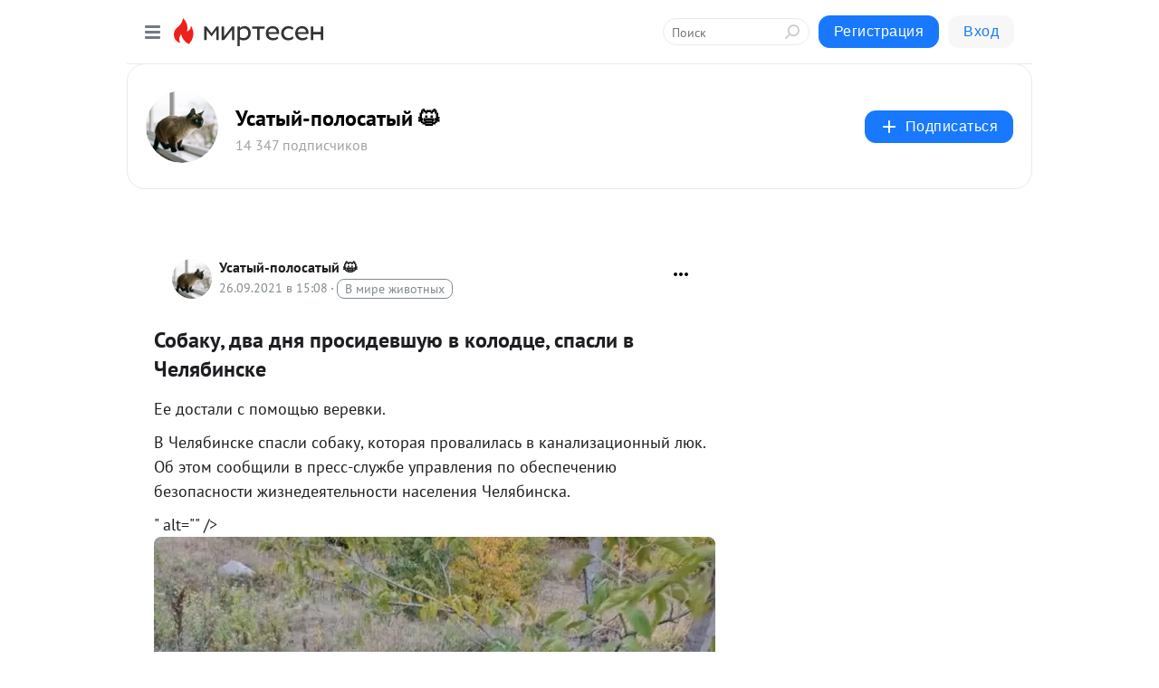

--- FILE ---
content_type: application/javascript;charset=utf-8
request_url: https://smi2.ru/data/js/103944.js
body_size: 3139
content:
window['jsapi_rtb_ctx'] = 'EiA2YjdjY2UwODFkY2YyYmI3YWQyYjVhZTQ0NDcxNjY5YhodEMidxMsGIgVydV9SVSoMMy4xNy4xNDIuMTg1MAEqEQjkpAMaC21pcnRlc2VuLnJ1';function _jsload(src){var sc=document.createElement("script");sc.type="text/javascript";sc.async=true;sc.src=src;var s=document.getElementsByTagName("script")[0];s.parentNode.insertBefore(sc,s);};(function(){document.getElementById("unit_103944").innerHTML="<style>.unit-103944-final-callback { max-width: 300px; height: 250px; margin: 0 auto; } .container-103944-player {} .container-103944 .jsapi-vast-player, .container-103944 .jsapi-media-player { /* max-width: 300px; */ height: 250px; margin: auto; overflow: hidden; } .container-103944 .jsapi-media-logo-top { padding: 0; } /* zen reset */ .container-103944.container-103944-native .left-button, .container-103944.container-103944-native .right-button { display: none; } .container-103944.container-103944-native .zen-container { overflow: initial; height: 100%; } .container-103944.container-103944-native .list-container { -webkit-box-sizing: content-box; box-sizing: content-box; white-space: normal; overflow: initial; height: 100%; width: auto; display: -webkit-box; display: -ms-flexbox; display: flex; margin: 0 -5px; } .container-103944.container-103944-native .list-container-item { height: auto; margin-right: 0; border-radius: 0; overflow: initial; height: 100%; padding: 0 5px; } /* native */ .container-103944-native { max-width: 300px; height: 250px; margin: auto; position: relative; font-family: Arial, sans-serif; } .container-103944-native .container-103944__header { max-height: 18px; margin-bottom: 12px; display: -webkit-box; display: -ms-flexbox; display: flex; -webkit-box-pack: justify; -ms-flex-pack: justify; justify-content: space-between; position: absolute; left: 4px; top: 4px; z-index: 1; } .container-103944-native .container-103944__header-text { font-family: blockacregular, sans-serif; font-size: 16px; line-height: 18px; color: #202020; display: none; } .container-103944-native .container-103944__header-logo { display: inline-block; vertical-align: top; height: 18px !important; width: auto; display: none; } .container-103944-native .container-103944__header-logo-link { display: none; } .container-103944-native .container-103944__space { -webkit-box-flex: 1; -ms-flex-positive: 1; flex-grow: 1; } .container-103944-native .container-103944__ad-label { position: absolute; top: 4px; left: 4px; } .container-103944-native .container-103944__ad-link { display: inline-block; vertical-align: top; font-family: Arial, sans-serif; font-size: 8px; line-height: 12px; font-weight: normal; color: #fff !important; text-decoration: none !important; background: rgba(0, 0, 0, .3); padding: 0 4px; text-transform: uppercase; letter-spacing: .4px; will-change: opacity; border-radius: 6px; } .container-103944-native .container-103944__ad-link:hover { opacity: .8; } .container-103944-native .list-container-item { display: inline-block; vertical-align: top; width: 100% !important; -webkit-box-sizing: border-box; box-sizing: border-box; margin-bottom: 10px; } .container-103944-native .list-container-item:last-child {} .container-103944-native .list-container-item>div { height: 100%; -webkit-box-shadow: 0 0 15px rgba(0, 0, 0, .2); box-shadow: 0 0 15px rgba(0, 0, 0, .2); position: relative; } .container-103944-native .container-103944__link { display: -webkit-box; display: -ms-flexbox; display: flex; -webkit-box-orient: vertical; -webkit-box-direction: normal; -ms-flex-direction: column; flex-direction: column; height: 100%; margin: 0; padding: 0; text-decoration: none; overflow: hidden; } .container-103944-native .container-103944__img-wrap { width: 100%; min-height: 100px; position: relative; -webkit-box-flex: 1; -ms-flex-positive: 1; flex-grow: 1; } .container-103944-native .container-103944__img { display: block; border: none; position: absolute; top: 0px; left: 0px; right: 0px; bottom: 0px; background-repeat: no-repeat; background-position: center center; background-size: cover; } .container-103944-native .container-103944__text { display: -webkit-box; display: -ms-flexbox; display: flex; -webkit-box-orient: vertical; -webkit-box-direction: normal; -ms-flex-direction: column; flex-direction: column; padding: 8px; } .container-103944-native .container-103944__source { display: none; } .container-103944-native .container-103944__logo { width: 16px; height: 16px; float: left; margin-right: 6px; } .container-103944-native .container-103944__domain { font-size: 12px; line-height: 16px; color: #464646; word-break: break-word; } .container-103944-native .container-103944__title { font-family: Arial, Helvetica, sans-serif; font-size: 18px; line-height: 22px; color: #000; font-weight: bold; text-align: left; word-wrap: break-word; overflow: hidden; max-height: 88px; display: -webkit-box; -webkit-line-clamp: 4; -webkit-box-orient: vertical; margin-bottom: 5px; } .container-103944-native .container-103944__title:hover {} .container-103944__text-space { -webkit-box-flex: 1; -ms-flex-positive: 1; flex-grow: 1; } .container-103944-native .container-103944__more { font-size: 14px; line-height: 30px; color: #fff; background-color: #3D7BF4; border-radius: 4px; text-align: center; } .container-103944-native .hidden { display: none; }</style>";var cb=function(){var clickTracking = "";/* deprecated */ var adLabel = {"link":"https://smi2.ru/newdata/adinfo?ad=0&bl=103944&nvuuid=0e0096d3-c800-086b-6900-000e7100012c&rnd=237818731"};var unitElement = JsAPI.Dom.getElement('unit_103944'); unitElement.removeAttribute('id'); var a = unitElement.querySelector('a'); if (a) unitElement.removeChild(a); unitElement.classList.add('unit-103944'); var parentElement, headerContainer; JsAPI.Dom.appendChild(unitElement, parentElement = JsAPI.Dom.createDom('div', 'container-103944')); function item_content_renderer(parent, model, index) { var url = model['url']; var image = model['image']; var logo = model['logo']; var domain = model['domain']; var title = model['title']; var adLabel = model['ad_label']; var el; JsAPI.Dom.appendChild(parent, el = JsAPI.Dom.createDom('div', undefined, [ JsAPI.Dom.createDom('a', { 'class': 'container-103944__link', 'href': url, 'target': '_blank', 'rel': 'noopener noreferrer nofollow' }, [ JsAPI.Dom.createDom('div', 'container-103944__img-wrap', JsAPI.Dom.createDom('div', { 'class': 'container-103944__img', 'style': 'background-image: url(' + image + ')' })), JsAPI.Dom.createDom('div', 'container-103944__text', [ JsAPI.Dom.createDom('div', 'container-103944__source', [ JsAPI.Dom.createDom('img', { 'class': logo ? 'container-103944__logo' : 'hidden', 'src': logo }), JsAPI.Dom.createDom('div', 'container-103944__domain', domain) ]), JsAPI.Dom.createDom('div', 'container-103944__title', title), JsAPI.Dom.createDom('div', 'container-103944__text-space'), JsAPI.Dom.createDom('div', 'container-103944__more', 'Подробнее') ]) ]) ])); /* Добавление рекламной метки */ var adLabelElem; JsAPI.Dom.appendChild(el, adLabelElem = JsAPI.Dom.createDom('div', 'container-103944__ad-label')); try { if (adLabel) { var adLinkElem = JsAPI.Dom.createDom('a', { 'class': 'container-103944__ad-link', 'href': adLabel.link, 'target': '_blank', 'rel': 'noopener noreferrer nofollow' }, 'Реклама'); adLinkElem.addEventListener('click', function(event) { event.stopPropagation(); }); JsAPI.Dom.appendChild(adLabelElem, adLinkElem); } } catch (error) {} }; function callBack(eventType, vastObj) { } function emptyContent() {} function playerHaveContent() { parentElement.classList.add('container-103944-player'); } function nativeHaveContent() { parentElement.classList.remove('container-103944-player'); parentElement.classList.add('container-103944-native'); } function nativeBeforeRender() { } function end_callback() { function isScriptLoadedToHead(src) { var scripts = document.head.querySelectorAll('script'); for (var index = 0; index < scripts.length; index++) { var loadedScriptSrc = scripts[index].src; if (loadedScriptSrc == src) { return true; } else { return false; } } } function loadScriptToHead(src) { var script = document.createElement('script'); script.type = 'text/javascript'; script.async = true; script.src = src; document.head.appendChild(script); } function yandexRender() { window.yaContextCb = window.yaContextCb || []; var yandexHeadScript = 'https://yandex.ru/ads/system/context.js'; if (!isScriptLoadedToHead(yandexHeadScript)) { loadScriptToHead(yandexHeadScript); } JsAPI.Dom.appendChild(unitElement, JsAPI.Dom.createDom('div', { 'id': 'yandex_rtb_R-A-91685-298' })); window.yaContextCb.push(() => { Ya.Context.AdvManager.render({ "blockId": "R-A-91685-298", "renderTo": "yandex_rtb_R-A-91685-298" }) }); } parentElement.remove(); unitElement.classList.add('unit-103944-final-callback'); yandexRender(); } JsAPI.Ui.ExAd({ 'block_id': 103944, 'parent_element': parentElement, 'end_callback': end_callback, 'preset_player': { 'use_blur': true, 'callback': { 'empty_content': emptyContent, 'have_content': playerHaveContent, 'volumechange': callBack, }, }, 'preset_native': { 'page_size': 1, 'max_page_count': 1, 'item_content_renderer': item_content_renderer, 'callback': { 'before_render': nativeBeforeRender, 'have_content': nativeHaveContent, 'empty_content': emptyContent, } }, });};if(!window.jsapi){window.jsapi=[];_jsload("//static.smi2.net/static/jsapi/jsapi.v5.25.25.ru_RU.js");}window.jsapi.push(cb);}());/* StatMedia */(function(w,d,c){(w[c]=w[c]||[]).push(function(){try{w.statmedia53860=new StatMedia({"id":53860,"user_id":null,"user_datetime":1769017032217,"session_id":null,"gen_datetime":1769017032218});}catch(e){}});if(!window.__statmedia){var p=d.createElement('script');p.type='text/javascript';p.async=true;p.src='https://cdnjs.smi2.ru/sm.js';var s=d.getElementsByTagName('script')[0];s.parentNode.insertBefore(p,s);}})(window,document,'__statmedia_callbacks');/* /StatMedia */

--- FILE ---
content_type: application/javascript;charset=UTF-8
request_url: https://exad.smi2.ru/jsapi?action=rtb_news&payload=CAMSJGQyYTViZmRmLTk5MzItNGM0Ny04ODlhLTM0ZjM3YTJjMDhjNxpDEMidxMsGIgVydV9SVSoMMy4xNy4xNDIuMTg1MAE6JDhkMmIxNzM4LTM5NTktNGMzMS04Njc3LWI1NzY1M2I5OTE0ZCKoAQiAChDQBRqfAU1vemlsbGEvNS4wIChNYWNpbnRvc2g7IEludGVsIE1hYyBPUyBYIDEwXzE1XzcpIEFwcGxlV2ViS2l0LzUzNy4zNiAoS0hUTUwsIGxpa2UgR2Vja28pIENocm9tZS8xMzEuMC4wLjAgU2FmYXJpLzUzNy4zNjsgQ2xhdWRlQm90LzEuMDsgK2NsYXVkZWJvdEBhbnRocm9waWMuY29tKSoRCOSkAxoLbWlydGVzZW4ucnUymAMKaGh0dHBzOi8va290ZS5taXJ0ZXNlbi5ydS9ibG9nLzQzNDg2MzY3NDU2L1NvYmFrdS1kdmEtZG55YS1wcm9zaWRldnNodXl1LXYta29sb2R0c2Utc3Bhc2xpLXYtQ0hlbHlhYmluc2tlEmhodHRwczovL2tvdGUubWlydGVzZW4ucnUvYmxvZy80MzQ4NjM2NzQ1Ni9Tb2Jha3UtZHZhLWRueWEtcHJvc2lkZXZzaHV5dS12LWtvbG9kdHNlLXNwYXNsaS12LUNIZWx5YWJpbnNrZSLBAdCh0L7QsdCw0LrRgywg0LTQstCwINC00L3RjyDQv9GA0L7RgdC40LTQtdCy0YjRg9GOINCyINC60L7Qu9C-0LTRhtC1LCDRgdC_0LDRgdC70Lgg0LIg0KfQtdC70Y_QsdC40L3RgdC60LUgLSDQo9GB0LDRgtGL0Lkt0L_QvtC70L7RgdCw0YLRi9C5IPCfmLogLSDQnNC10LTQuNCw0L_Qu9Cw0YLRhNC-0YDQvNCwINCc0LjRgNCi0LXRgdC10L1CGgiLrAYSC3Nsb3RfMTAzOTQ3GBogAUACSKwC
body_size: 72
content:
_jsapi_callbacks_._3({"response_id":"d2a5bfdf-9932-4c47-889a-34f37a2c08c7","blocks":[{"block_id":103947,"tag_id":"slot_103947","items":[],"block_view_uuid":"","strategy_id":14}],"trace":[]});


--- FILE ---
content_type: application/javascript;charset=UTF-8
request_url: https://exad.smi2.ru/jsapi?action=rtb_news&payload=CAISJDY2OTJkZmVhLTQwNjYtNGE2Ny1hNjY2LTBjYzRkZmIyM2ZhMhpDEMidxMsGIgVydV9SVSoMMy4xNy4xNDIuMTg1MAE6JDhkMmIxNzM4LTM5NTktNGMzMS04Njc3LWI1NzY1M2I5OTE0ZCKoAQiAChDQBRqfAU1vemlsbGEvNS4wIChNYWNpbnRvc2g7IEludGVsIE1hYyBPUyBYIDEwXzE1XzcpIEFwcGxlV2ViS2l0LzUzNy4zNiAoS0hUTUwsIGxpa2UgR2Vja28pIENocm9tZS8xMzEuMC4wLjAgU2FmYXJpLzUzNy4zNjsgQ2xhdWRlQm90LzEuMDsgK2NsYXVkZWJvdEBhbnRocm9waWMuY29tKSoRCOSkAxoLbWlydGVzZW4ucnUymAMKaGh0dHBzOi8va290ZS5taXJ0ZXNlbi5ydS9ibG9nLzQzNDg2MzY3NDU2L1NvYmFrdS1kdmEtZG55YS1wcm9zaWRldnNodXl1LXYta29sb2R0c2Utc3Bhc2xpLXYtQ0hlbHlhYmluc2tlEmhodHRwczovL2tvdGUubWlydGVzZW4ucnUvYmxvZy80MzQ4NjM2NzQ1Ni9Tb2Jha3UtZHZhLWRueWEtcHJvc2lkZXZzaHV5dS12LWtvbG9kdHNlLXNwYXNsaS12LUNIZWx5YWJpbnNrZSLBAdCh0L7QsdCw0LrRgywg0LTQstCwINC00L3RjyDQv9GA0L7RgdC40LTQtdCy0YjRg9GOINCyINC60L7Qu9C-0LTRhtC1LCDRgdC_0LDRgdC70Lgg0LIg0KfQtdC70Y_QsdC40L3RgdC60LUgLSDQo9GB0LDRgtGL0Lkt0L_QvtC70L7RgdCw0YLRi9C5IPCfmLogLSDQnNC10LTQuNCw0L_Qu9Cw0YLRhNC-0YDQvNCwINCc0LjRgNCi0LXRgdC10L1CGgiDrAYSC3Nsb3RfMTAzOTM5GBogAkACSKwC
body_size: 71
content:
_jsapi_callbacks_._2({"response_id":"6692dfea-4066-4a67-a666-0cc4dfb23fa2","blocks":[{"block_id":103939,"tag_id":"slot_103939","items":[],"block_view_uuid":"","strategy_id":14}],"trace":[]});


--- FILE ---
content_type: application/javascript;charset=UTF-8
request_url: https://exad.smi2.ru/jsapi?action=rtb_news&payload=CAESJDNkYWJkMDRhLTUzZmQtNDU5OC05ZGE1LTkxNjQwZjdhZWZiOBpDEMidxMsGIgVydV9SVSoMMy4xNy4xNDIuMTg1MAE6JDhkMmIxNzM4LTM5NTktNGMzMS04Njc3LWI1NzY1M2I5OTE0ZCKoAQiAChDQBRqfAU1vemlsbGEvNS4wIChNYWNpbnRvc2g7IEludGVsIE1hYyBPUyBYIDEwXzE1XzcpIEFwcGxlV2ViS2l0LzUzNy4zNiAoS0hUTUwsIGxpa2UgR2Vja28pIENocm9tZS8xMzEuMC4wLjAgU2FmYXJpLzUzNy4zNjsgQ2xhdWRlQm90LzEuMDsgK2NsYXVkZWJvdEBhbnRocm9waWMuY29tKSoRCOSkAxoLbWlydGVzZW4ucnUymAMKaGh0dHBzOi8va290ZS5taXJ0ZXNlbi5ydS9ibG9nLzQzNDg2MzY3NDU2L1NvYmFrdS1kdmEtZG55YS1wcm9zaWRldnNodXl1LXYta29sb2R0c2Utc3Bhc2xpLXYtQ0hlbHlhYmluc2tlEmhodHRwczovL2tvdGUubWlydGVzZW4ucnUvYmxvZy80MzQ4NjM2NzQ1Ni9Tb2Jha3UtZHZhLWRueWEtcHJvc2lkZXZzaHV5dS12LWtvbG9kdHNlLXNwYXNsaS12LUNIZWx5YWJpbnNrZSLBAdCh0L7QsdCw0LrRgywg0LTQstCwINC00L3RjyDQv9GA0L7RgdC40LTQtdCy0YjRg9GOINCyINC60L7Qu9C-0LTRhtC1LCDRgdC_0LDRgdC70Lgg0LIg0KfQtdC70Y_QsdC40L3RgdC60LUgLSDQo9GB0LDRgtGL0Lkt0L_QvtC70L7RgdCw0YLRi9C5IPCfmLogLSDQnNC10LTQuNCw0L_Qu9Cw0YLRhNC-0YDQvNCwINCc0LjRgNCi0LXRgdC10L1CGgiIrAYSC3Nsb3RfMTAzOTQ0GBogAUACSKwC
body_size: 72
content:
_jsapi_callbacks_._1({"response_id":"3dabd04a-53fd-4598-9da5-91640f7aefb8","blocks":[{"block_id":103944,"tag_id":"slot_103944","items":[],"block_view_uuid":"","strategy_id":14}],"trace":[]});


--- FILE ---
content_type: application/javascript;charset=UTF-8
request_url: https://exad.smi2.ru/jsapi?action=rtb_news&payload=EiRhODRiYTQ1NC0yOWM5LTQzOTgtOWEyYy1jZTkwOTJjYjllZGEaQxDIncTLBiIFcnVfUlUqDDMuMTcuMTQyLjE4NTABOiQ4ZDJiMTczOC0zOTU5LTRjMzEtODY3Ny1iNTc2NTNiOTkxNGQiqAEIgAoQ0AUanwFNb3ppbGxhLzUuMCAoTWFjaW50b3NoOyBJbnRlbCBNYWMgT1MgWCAxMF8xNV83KSBBcHBsZVdlYktpdC81MzcuMzYgKEtIVE1MLCBsaWtlIEdlY2tvKSBDaHJvbWUvMTMxLjAuMC4wIFNhZmFyaS81MzcuMzY7IENsYXVkZUJvdC8xLjA7ICtjbGF1ZGVib3RAYW50aHJvcGljLmNvbSkqEQjkpAMaC21pcnRlc2VuLnJ1MpgDCmhodHRwczovL2tvdGUubWlydGVzZW4ucnUvYmxvZy80MzQ4NjM2NzQ1Ni9Tb2Jha3UtZHZhLWRueWEtcHJvc2lkZXZzaHV5dS12LWtvbG9kdHNlLXNwYXNsaS12LUNIZWx5YWJpbnNrZRJoaHR0cHM6Ly9rb3RlLm1pcnRlc2VuLnJ1L2Jsb2cvNDM0ODYzNjc0NTYvU29iYWt1LWR2YS1kbnlhLXByb3NpZGV2c2h1eXUtdi1rb2xvZHRzZS1zcGFzbGktdi1DSGVseWFiaW5za2UiwQHQodC-0LHQsNC60YMsINC00LLQsCDQtNC90Y8g0L_RgNC-0YHQuNC00LXQstGI0YPRjiDQsiDQutC-0LvQvtC00YbQtSwg0YHQv9Cw0YHQu9C4INCyINCn0LXQu9GP0LHQuNC90YHQutC1IC0g0KPRgdCw0YLRi9C5LdC_0L7Qu9C-0YHQsNGC0YvQuSDwn5i6IC0g0JzQtdC00LjQsNC_0LvQsNGC0YTQvtGA0LzQsCDQnNC40YDQotC10YHQtdC9QhoI9ZsGEgtzbG90XzEwMTg3NxgaIAJAAkjsBA
body_size: 72
content:
_jsapi_callbacks_._0({"response_id":"a84ba454-29c9-4398-9a2c-ce9092cb9eda","blocks":[{"block_id":101877,"tag_id":"slot_101877","items":[],"block_view_uuid":"","strategy_id":14}],"trace":[]});


--- FILE ---
content_type: application/javascript;charset=UTF-8
request_url: https://exad.smi2.ru/jsapi?action=rtb_news&payload=CAQSJDE2MGI3NDYwLTZmZTEtNDc4NC04OTUwLWMyYzUyMTg4MmUyMxpDEMidxMsGIgVydV9SVSoMMy4xNy4xNDIuMTg1MAE6JDhkMmIxNzM4LTM5NTktNGMzMS04Njc3LWI1NzY1M2I5OTE0ZCKoAQiAChDQBRqfAU1vemlsbGEvNS4wIChNYWNpbnRvc2g7IEludGVsIE1hYyBPUyBYIDEwXzE1XzcpIEFwcGxlV2ViS2l0LzUzNy4zNiAoS0hUTUwsIGxpa2UgR2Vja28pIENocm9tZS8xMzEuMC4wLjAgU2FmYXJpLzUzNy4zNjsgQ2xhdWRlQm90LzEuMDsgK2NsYXVkZWJvdEBhbnRocm9waWMuY29tKSoRCOSkAxoLbWlydGVzZW4ucnUymAMKaGh0dHBzOi8va290ZS5taXJ0ZXNlbi5ydS9ibG9nLzQzNDg2MzY3NDU2L1NvYmFrdS1kdmEtZG55YS1wcm9zaWRldnNodXl1LXYta29sb2R0c2Utc3Bhc2xpLXYtQ0hlbHlhYmluc2tlEmhodHRwczovL2tvdGUubWlydGVzZW4ucnUvYmxvZy80MzQ4NjM2NzQ1Ni9Tb2Jha3UtZHZhLWRueWEtcHJvc2lkZXZzaHV5dS12LWtvbG9kdHNlLXNwYXNsaS12LUNIZWx5YWJpbnNrZSLBAdCh0L7QsdCw0LrRgywg0LTQstCwINC00L3RjyDQv9GA0L7RgdC40LTQtdCy0YjRg9GOINCyINC60L7Qu9C-0LTRhtC1LCDRgdC_0LDRgdC70Lgg0LIg0KfQtdC70Y_QsdC40L3RgdC60LUgLSDQo9GB0LDRgtGL0Lkt0L_QvtC70L7RgdCw0YLRi9C5IPCfmLogLSDQnNC10LTQuNCw0L_Qu9Cw0YLRhNC-0YDQvNCwINCc0LjRgNCi0LXRgdC10L1CGgiFrAYSC3Nsb3RfMTAzOTQxGBogBEACSKwH
body_size: 72
content:
_jsapi_callbacks_._4({"response_id":"160b7460-6fe1-4784-8950-c2c521882e23","blocks":[{"block_id":103941,"tag_id":"slot_103941","items":[],"block_view_uuid":"","strategy_id":14}],"trace":[]});
